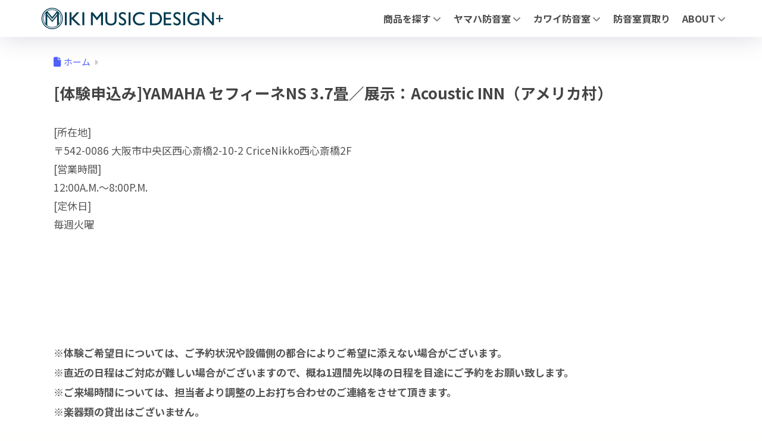

--- FILE ---
content_type: text/html; charset=utf-8
request_url: https://www.google.com/recaptcha/api2/anchor?ar=1&k=6Lfi9gwpAAAAADpm2CVcLVvVCff4IZNMxJhgY_49&co=aHR0cHM6Ly9kZXNpZ24ubWlraS5jby5qcDo0NDM.&hl=en&v=PoyoqOPhxBO7pBk68S4YbpHZ&size=invisible&anchor-ms=20000&execute-ms=30000&cb=bkazlscidppd
body_size: 48474
content:
<!DOCTYPE HTML><html dir="ltr" lang="en"><head><meta http-equiv="Content-Type" content="text/html; charset=UTF-8">
<meta http-equiv="X-UA-Compatible" content="IE=edge">
<title>reCAPTCHA</title>
<style type="text/css">
/* cyrillic-ext */
@font-face {
  font-family: 'Roboto';
  font-style: normal;
  font-weight: 400;
  font-stretch: 100%;
  src: url(//fonts.gstatic.com/s/roboto/v48/KFO7CnqEu92Fr1ME7kSn66aGLdTylUAMa3GUBHMdazTgWw.woff2) format('woff2');
  unicode-range: U+0460-052F, U+1C80-1C8A, U+20B4, U+2DE0-2DFF, U+A640-A69F, U+FE2E-FE2F;
}
/* cyrillic */
@font-face {
  font-family: 'Roboto';
  font-style: normal;
  font-weight: 400;
  font-stretch: 100%;
  src: url(//fonts.gstatic.com/s/roboto/v48/KFO7CnqEu92Fr1ME7kSn66aGLdTylUAMa3iUBHMdazTgWw.woff2) format('woff2');
  unicode-range: U+0301, U+0400-045F, U+0490-0491, U+04B0-04B1, U+2116;
}
/* greek-ext */
@font-face {
  font-family: 'Roboto';
  font-style: normal;
  font-weight: 400;
  font-stretch: 100%;
  src: url(//fonts.gstatic.com/s/roboto/v48/KFO7CnqEu92Fr1ME7kSn66aGLdTylUAMa3CUBHMdazTgWw.woff2) format('woff2');
  unicode-range: U+1F00-1FFF;
}
/* greek */
@font-face {
  font-family: 'Roboto';
  font-style: normal;
  font-weight: 400;
  font-stretch: 100%;
  src: url(//fonts.gstatic.com/s/roboto/v48/KFO7CnqEu92Fr1ME7kSn66aGLdTylUAMa3-UBHMdazTgWw.woff2) format('woff2');
  unicode-range: U+0370-0377, U+037A-037F, U+0384-038A, U+038C, U+038E-03A1, U+03A3-03FF;
}
/* math */
@font-face {
  font-family: 'Roboto';
  font-style: normal;
  font-weight: 400;
  font-stretch: 100%;
  src: url(//fonts.gstatic.com/s/roboto/v48/KFO7CnqEu92Fr1ME7kSn66aGLdTylUAMawCUBHMdazTgWw.woff2) format('woff2');
  unicode-range: U+0302-0303, U+0305, U+0307-0308, U+0310, U+0312, U+0315, U+031A, U+0326-0327, U+032C, U+032F-0330, U+0332-0333, U+0338, U+033A, U+0346, U+034D, U+0391-03A1, U+03A3-03A9, U+03B1-03C9, U+03D1, U+03D5-03D6, U+03F0-03F1, U+03F4-03F5, U+2016-2017, U+2034-2038, U+203C, U+2040, U+2043, U+2047, U+2050, U+2057, U+205F, U+2070-2071, U+2074-208E, U+2090-209C, U+20D0-20DC, U+20E1, U+20E5-20EF, U+2100-2112, U+2114-2115, U+2117-2121, U+2123-214F, U+2190, U+2192, U+2194-21AE, U+21B0-21E5, U+21F1-21F2, U+21F4-2211, U+2213-2214, U+2216-22FF, U+2308-230B, U+2310, U+2319, U+231C-2321, U+2336-237A, U+237C, U+2395, U+239B-23B7, U+23D0, U+23DC-23E1, U+2474-2475, U+25AF, U+25B3, U+25B7, U+25BD, U+25C1, U+25CA, U+25CC, U+25FB, U+266D-266F, U+27C0-27FF, U+2900-2AFF, U+2B0E-2B11, U+2B30-2B4C, U+2BFE, U+3030, U+FF5B, U+FF5D, U+1D400-1D7FF, U+1EE00-1EEFF;
}
/* symbols */
@font-face {
  font-family: 'Roboto';
  font-style: normal;
  font-weight: 400;
  font-stretch: 100%;
  src: url(//fonts.gstatic.com/s/roboto/v48/KFO7CnqEu92Fr1ME7kSn66aGLdTylUAMaxKUBHMdazTgWw.woff2) format('woff2');
  unicode-range: U+0001-000C, U+000E-001F, U+007F-009F, U+20DD-20E0, U+20E2-20E4, U+2150-218F, U+2190, U+2192, U+2194-2199, U+21AF, U+21E6-21F0, U+21F3, U+2218-2219, U+2299, U+22C4-22C6, U+2300-243F, U+2440-244A, U+2460-24FF, U+25A0-27BF, U+2800-28FF, U+2921-2922, U+2981, U+29BF, U+29EB, U+2B00-2BFF, U+4DC0-4DFF, U+FFF9-FFFB, U+10140-1018E, U+10190-1019C, U+101A0, U+101D0-101FD, U+102E0-102FB, U+10E60-10E7E, U+1D2C0-1D2D3, U+1D2E0-1D37F, U+1F000-1F0FF, U+1F100-1F1AD, U+1F1E6-1F1FF, U+1F30D-1F30F, U+1F315, U+1F31C, U+1F31E, U+1F320-1F32C, U+1F336, U+1F378, U+1F37D, U+1F382, U+1F393-1F39F, U+1F3A7-1F3A8, U+1F3AC-1F3AF, U+1F3C2, U+1F3C4-1F3C6, U+1F3CA-1F3CE, U+1F3D4-1F3E0, U+1F3ED, U+1F3F1-1F3F3, U+1F3F5-1F3F7, U+1F408, U+1F415, U+1F41F, U+1F426, U+1F43F, U+1F441-1F442, U+1F444, U+1F446-1F449, U+1F44C-1F44E, U+1F453, U+1F46A, U+1F47D, U+1F4A3, U+1F4B0, U+1F4B3, U+1F4B9, U+1F4BB, U+1F4BF, U+1F4C8-1F4CB, U+1F4D6, U+1F4DA, U+1F4DF, U+1F4E3-1F4E6, U+1F4EA-1F4ED, U+1F4F7, U+1F4F9-1F4FB, U+1F4FD-1F4FE, U+1F503, U+1F507-1F50B, U+1F50D, U+1F512-1F513, U+1F53E-1F54A, U+1F54F-1F5FA, U+1F610, U+1F650-1F67F, U+1F687, U+1F68D, U+1F691, U+1F694, U+1F698, U+1F6AD, U+1F6B2, U+1F6B9-1F6BA, U+1F6BC, U+1F6C6-1F6CF, U+1F6D3-1F6D7, U+1F6E0-1F6EA, U+1F6F0-1F6F3, U+1F6F7-1F6FC, U+1F700-1F7FF, U+1F800-1F80B, U+1F810-1F847, U+1F850-1F859, U+1F860-1F887, U+1F890-1F8AD, U+1F8B0-1F8BB, U+1F8C0-1F8C1, U+1F900-1F90B, U+1F93B, U+1F946, U+1F984, U+1F996, U+1F9E9, U+1FA00-1FA6F, U+1FA70-1FA7C, U+1FA80-1FA89, U+1FA8F-1FAC6, U+1FACE-1FADC, U+1FADF-1FAE9, U+1FAF0-1FAF8, U+1FB00-1FBFF;
}
/* vietnamese */
@font-face {
  font-family: 'Roboto';
  font-style: normal;
  font-weight: 400;
  font-stretch: 100%;
  src: url(//fonts.gstatic.com/s/roboto/v48/KFO7CnqEu92Fr1ME7kSn66aGLdTylUAMa3OUBHMdazTgWw.woff2) format('woff2');
  unicode-range: U+0102-0103, U+0110-0111, U+0128-0129, U+0168-0169, U+01A0-01A1, U+01AF-01B0, U+0300-0301, U+0303-0304, U+0308-0309, U+0323, U+0329, U+1EA0-1EF9, U+20AB;
}
/* latin-ext */
@font-face {
  font-family: 'Roboto';
  font-style: normal;
  font-weight: 400;
  font-stretch: 100%;
  src: url(//fonts.gstatic.com/s/roboto/v48/KFO7CnqEu92Fr1ME7kSn66aGLdTylUAMa3KUBHMdazTgWw.woff2) format('woff2');
  unicode-range: U+0100-02BA, U+02BD-02C5, U+02C7-02CC, U+02CE-02D7, U+02DD-02FF, U+0304, U+0308, U+0329, U+1D00-1DBF, U+1E00-1E9F, U+1EF2-1EFF, U+2020, U+20A0-20AB, U+20AD-20C0, U+2113, U+2C60-2C7F, U+A720-A7FF;
}
/* latin */
@font-face {
  font-family: 'Roboto';
  font-style: normal;
  font-weight: 400;
  font-stretch: 100%;
  src: url(//fonts.gstatic.com/s/roboto/v48/KFO7CnqEu92Fr1ME7kSn66aGLdTylUAMa3yUBHMdazQ.woff2) format('woff2');
  unicode-range: U+0000-00FF, U+0131, U+0152-0153, U+02BB-02BC, U+02C6, U+02DA, U+02DC, U+0304, U+0308, U+0329, U+2000-206F, U+20AC, U+2122, U+2191, U+2193, U+2212, U+2215, U+FEFF, U+FFFD;
}
/* cyrillic-ext */
@font-face {
  font-family: 'Roboto';
  font-style: normal;
  font-weight: 500;
  font-stretch: 100%;
  src: url(//fonts.gstatic.com/s/roboto/v48/KFO7CnqEu92Fr1ME7kSn66aGLdTylUAMa3GUBHMdazTgWw.woff2) format('woff2');
  unicode-range: U+0460-052F, U+1C80-1C8A, U+20B4, U+2DE0-2DFF, U+A640-A69F, U+FE2E-FE2F;
}
/* cyrillic */
@font-face {
  font-family: 'Roboto';
  font-style: normal;
  font-weight: 500;
  font-stretch: 100%;
  src: url(//fonts.gstatic.com/s/roboto/v48/KFO7CnqEu92Fr1ME7kSn66aGLdTylUAMa3iUBHMdazTgWw.woff2) format('woff2');
  unicode-range: U+0301, U+0400-045F, U+0490-0491, U+04B0-04B1, U+2116;
}
/* greek-ext */
@font-face {
  font-family: 'Roboto';
  font-style: normal;
  font-weight: 500;
  font-stretch: 100%;
  src: url(//fonts.gstatic.com/s/roboto/v48/KFO7CnqEu92Fr1ME7kSn66aGLdTylUAMa3CUBHMdazTgWw.woff2) format('woff2');
  unicode-range: U+1F00-1FFF;
}
/* greek */
@font-face {
  font-family: 'Roboto';
  font-style: normal;
  font-weight: 500;
  font-stretch: 100%;
  src: url(//fonts.gstatic.com/s/roboto/v48/KFO7CnqEu92Fr1ME7kSn66aGLdTylUAMa3-UBHMdazTgWw.woff2) format('woff2');
  unicode-range: U+0370-0377, U+037A-037F, U+0384-038A, U+038C, U+038E-03A1, U+03A3-03FF;
}
/* math */
@font-face {
  font-family: 'Roboto';
  font-style: normal;
  font-weight: 500;
  font-stretch: 100%;
  src: url(//fonts.gstatic.com/s/roboto/v48/KFO7CnqEu92Fr1ME7kSn66aGLdTylUAMawCUBHMdazTgWw.woff2) format('woff2');
  unicode-range: U+0302-0303, U+0305, U+0307-0308, U+0310, U+0312, U+0315, U+031A, U+0326-0327, U+032C, U+032F-0330, U+0332-0333, U+0338, U+033A, U+0346, U+034D, U+0391-03A1, U+03A3-03A9, U+03B1-03C9, U+03D1, U+03D5-03D6, U+03F0-03F1, U+03F4-03F5, U+2016-2017, U+2034-2038, U+203C, U+2040, U+2043, U+2047, U+2050, U+2057, U+205F, U+2070-2071, U+2074-208E, U+2090-209C, U+20D0-20DC, U+20E1, U+20E5-20EF, U+2100-2112, U+2114-2115, U+2117-2121, U+2123-214F, U+2190, U+2192, U+2194-21AE, U+21B0-21E5, U+21F1-21F2, U+21F4-2211, U+2213-2214, U+2216-22FF, U+2308-230B, U+2310, U+2319, U+231C-2321, U+2336-237A, U+237C, U+2395, U+239B-23B7, U+23D0, U+23DC-23E1, U+2474-2475, U+25AF, U+25B3, U+25B7, U+25BD, U+25C1, U+25CA, U+25CC, U+25FB, U+266D-266F, U+27C0-27FF, U+2900-2AFF, U+2B0E-2B11, U+2B30-2B4C, U+2BFE, U+3030, U+FF5B, U+FF5D, U+1D400-1D7FF, U+1EE00-1EEFF;
}
/* symbols */
@font-face {
  font-family: 'Roboto';
  font-style: normal;
  font-weight: 500;
  font-stretch: 100%;
  src: url(//fonts.gstatic.com/s/roboto/v48/KFO7CnqEu92Fr1ME7kSn66aGLdTylUAMaxKUBHMdazTgWw.woff2) format('woff2');
  unicode-range: U+0001-000C, U+000E-001F, U+007F-009F, U+20DD-20E0, U+20E2-20E4, U+2150-218F, U+2190, U+2192, U+2194-2199, U+21AF, U+21E6-21F0, U+21F3, U+2218-2219, U+2299, U+22C4-22C6, U+2300-243F, U+2440-244A, U+2460-24FF, U+25A0-27BF, U+2800-28FF, U+2921-2922, U+2981, U+29BF, U+29EB, U+2B00-2BFF, U+4DC0-4DFF, U+FFF9-FFFB, U+10140-1018E, U+10190-1019C, U+101A0, U+101D0-101FD, U+102E0-102FB, U+10E60-10E7E, U+1D2C0-1D2D3, U+1D2E0-1D37F, U+1F000-1F0FF, U+1F100-1F1AD, U+1F1E6-1F1FF, U+1F30D-1F30F, U+1F315, U+1F31C, U+1F31E, U+1F320-1F32C, U+1F336, U+1F378, U+1F37D, U+1F382, U+1F393-1F39F, U+1F3A7-1F3A8, U+1F3AC-1F3AF, U+1F3C2, U+1F3C4-1F3C6, U+1F3CA-1F3CE, U+1F3D4-1F3E0, U+1F3ED, U+1F3F1-1F3F3, U+1F3F5-1F3F7, U+1F408, U+1F415, U+1F41F, U+1F426, U+1F43F, U+1F441-1F442, U+1F444, U+1F446-1F449, U+1F44C-1F44E, U+1F453, U+1F46A, U+1F47D, U+1F4A3, U+1F4B0, U+1F4B3, U+1F4B9, U+1F4BB, U+1F4BF, U+1F4C8-1F4CB, U+1F4D6, U+1F4DA, U+1F4DF, U+1F4E3-1F4E6, U+1F4EA-1F4ED, U+1F4F7, U+1F4F9-1F4FB, U+1F4FD-1F4FE, U+1F503, U+1F507-1F50B, U+1F50D, U+1F512-1F513, U+1F53E-1F54A, U+1F54F-1F5FA, U+1F610, U+1F650-1F67F, U+1F687, U+1F68D, U+1F691, U+1F694, U+1F698, U+1F6AD, U+1F6B2, U+1F6B9-1F6BA, U+1F6BC, U+1F6C6-1F6CF, U+1F6D3-1F6D7, U+1F6E0-1F6EA, U+1F6F0-1F6F3, U+1F6F7-1F6FC, U+1F700-1F7FF, U+1F800-1F80B, U+1F810-1F847, U+1F850-1F859, U+1F860-1F887, U+1F890-1F8AD, U+1F8B0-1F8BB, U+1F8C0-1F8C1, U+1F900-1F90B, U+1F93B, U+1F946, U+1F984, U+1F996, U+1F9E9, U+1FA00-1FA6F, U+1FA70-1FA7C, U+1FA80-1FA89, U+1FA8F-1FAC6, U+1FACE-1FADC, U+1FADF-1FAE9, U+1FAF0-1FAF8, U+1FB00-1FBFF;
}
/* vietnamese */
@font-face {
  font-family: 'Roboto';
  font-style: normal;
  font-weight: 500;
  font-stretch: 100%;
  src: url(//fonts.gstatic.com/s/roboto/v48/KFO7CnqEu92Fr1ME7kSn66aGLdTylUAMa3OUBHMdazTgWw.woff2) format('woff2');
  unicode-range: U+0102-0103, U+0110-0111, U+0128-0129, U+0168-0169, U+01A0-01A1, U+01AF-01B0, U+0300-0301, U+0303-0304, U+0308-0309, U+0323, U+0329, U+1EA0-1EF9, U+20AB;
}
/* latin-ext */
@font-face {
  font-family: 'Roboto';
  font-style: normal;
  font-weight: 500;
  font-stretch: 100%;
  src: url(//fonts.gstatic.com/s/roboto/v48/KFO7CnqEu92Fr1ME7kSn66aGLdTylUAMa3KUBHMdazTgWw.woff2) format('woff2');
  unicode-range: U+0100-02BA, U+02BD-02C5, U+02C7-02CC, U+02CE-02D7, U+02DD-02FF, U+0304, U+0308, U+0329, U+1D00-1DBF, U+1E00-1E9F, U+1EF2-1EFF, U+2020, U+20A0-20AB, U+20AD-20C0, U+2113, U+2C60-2C7F, U+A720-A7FF;
}
/* latin */
@font-face {
  font-family: 'Roboto';
  font-style: normal;
  font-weight: 500;
  font-stretch: 100%;
  src: url(//fonts.gstatic.com/s/roboto/v48/KFO7CnqEu92Fr1ME7kSn66aGLdTylUAMa3yUBHMdazQ.woff2) format('woff2');
  unicode-range: U+0000-00FF, U+0131, U+0152-0153, U+02BB-02BC, U+02C6, U+02DA, U+02DC, U+0304, U+0308, U+0329, U+2000-206F, U+20AC, U+2122, U+2191, U+2193, U+2212, U+2215, U+FEFF, U+FFFD;
}
/* cyrillic-ext */
@font-face {
  font-family: 'Roboto';
  font-style: normal;
  font-weight: 900;
  font-stretch: 100%;
  src: url(//fonts.gstatic.com/s/roboto/v48/KFO7CnqEu92Fr1ME7kSn66aGLdTylUAMa3GUBHMdazTgWw.woff2) format('woff2');
  unicode-range: U+0460-052F, U+1C80-1C8A, U+20B4, U+2DE0-2DFF, U+A640-A69F, U+FE2E-FE2F;
}
/* cyrillic */
@font-face {
  font-family: 'Roboto';
  font-style: normal;
  font-weight: 900;
  font-stretch: 100%;
  src: url(//fonts.gstatic.com/s/roboto/v48/KFO7CnqEu92Fr1ME7kSn66aGLdTylUAMa3iUBHMdazTgWw.woff2) format('woff2');
  unicode-range: U+0301, U+0400-045F, U+0490-0491, U+04B0-04B1, U+2116;
}
/* greek-ext */
@font-face {
  font-family: 'Roboto';
  font-style: normal;
  font-weight: 900;
  font-stretch: 100%;
  src: url(//fonts.gstatic.com/s/roboto/v48/KFO7CnqEu92Fr1ME7kSn66aGLdTylUAMa3CUBHMdazTgWw.woff2) format('woff2');
  unicode-range: U+1F00-1FFF;
}
/* greek */
@font-face {
  font-family: 'Roboto';
  font-style: normal;
  font-weight: 900;
  font-stretch: 100%;
  src: url(//fonts.gstatic.com/s/roboto/v48/KFO7CnqEu92Fr1ME7kSn66aGLdTylUAMa3-UBHMdazTgWw.woff2) format('woff2');
  unicode-range: U+0370-0377, U+037A-037F, U+0384-038A, U+038C, U+038E-03A1, U+03A3-03FF;
}
/* math */
@font-face {
  font-family: 'Roboto';
  font-style: normal;
  font-weight: 900;
  font-stretch: 100%;
  src: url(//fonts.gstatic.com/s/roboto/v48/KFO7CnqEu92Fr1ME7kSn66aGLdTylUAMawCUBHMdazTgWw.woff2) format('woff2');
  unicode-range: U+0302-0303, U+0305, U+0307-0308, U+0310, U+0312, U+0315, U+031A, U+0326-0327, U+032C, U+032F-0330, U+0332-0333, U+0338, U+033A, U+0346, U+034D, U+0391-03A1, U+03A3-03A9, U+03B1-03C9, U+03D1, U+03D5-03D6, U+03F0-03F1, U+03F4-03F5, U+2016-2017, U+2034-2038, U+203C, U+2040, U+2043, U+2047, U+2050, U+2057, U+205F, U+2070-2071, U+2074-208E, U+2090-209C, U+20D0-20DC, U+20E1, U+20E5-20EF, U+2100-2112, U+2114-2115, U+2117-2121, U+2123-214F, U+2190, U+2192, U+2194-21AE, U+21B0-21E5, U+21F1-21F2, U+21F4-2211, U+2213-2214, U+2216-22FF, U+2308-230B, U+2310, U+2319, U+231C-2321, U+2336-237A, U+237C, U+2395, U+239B-23B7, U+23D0, U+23DC-23E1, U+2474-2475, U+25AF, U+25B3, U+25B7, U+25BD, U+25C1, U+25CA, U+25CC, U+25FB, U+266D-266F, U+27C0-27FF, U+2900-2AFF, U+2B0E-2B11, U+2B30-2B4C, U+2BFE, U+3030, U+FF5B, U+FF5D, U+1D400-1D7FF, U+1EE00-1EEFF;
}
/* symbols */
@font-face {
  font-family: 'Roboto';
  font-style: normal;
  font-weight: 900;
  font-stretch: 100%;
  src: url(//fonts.gstatic.com/s/roboto/v48/KFO7CnqEu92Fr1ME7kSn66aGLdTylUAMaxKUBHMdazTgWw.woff2) format('woff2');
  unicode-range: U+0001-000C, U+000E-001F, U+007F-009F, U+20DD-20E0, U+20E2-20E4, U+2150-218F, U+2190, U+2192, U+2194-2199, U+21AF, U+21E6-21F0, U+21F3, U+2218-2219, U+2299, U+22C4-22C6, U+2300-243F, U+2440-244A, U+2460-24FF, U+25A0-27BF, U+2800-28FF, U+2921-2922, U+2981, U+29BF, U+29EB, U+2B00-2BFF, U+4DC0-4DFF, U+FFF9-FFFB, U+10140-1018E, U+10190-1019C, U+101A0, U+101D0-101FD, U+102E0-102FB, U+10E60-10E7E, U+1D2C0-1D2D3, U+1D2E0-1D37F, U+1F000-1F0FF, U+1F100-1F1AD, U+1F1E6-1F1FF, U+1F30D-1F30F, U+1F315, U+1F31C, U+1F31E, U+1F320-1F32C, U+1F336, U+1F378, U+1F37D, U+1F382, U+1F393-1F39F, U+1F3A7-1F3A8, U+1F3AC-1F3AF, U+1F3C2, U+1F3C4-1F3C6, U+1F3CA-1F3CE, U+1F3D4-1F3E0, U+1F3ED, U+1F3F1-1F3F3, U+1F3F5-1F3F7, U+1F408, U+1F415, U+1F41F, U+1F426, U+1F43F, U+1F441-1F442, U+1F444, U+1F446-1F449, U+1F44C-1F44E, U+1F453, U+1F46A, U+1F47D, U+1F4A3, U+1F4B0, U+1F4B3, U+1F4B9, U+1F4BB, U+1F4BF, U+1F4C8-1F4CB, U+1F4D6, U+1F4DA, U+1F4DF, U+1F4E3-1F4E6, U+1F4EA-1F4ED, U+1F4F7, U+1F4F9-1F4FB, U+1F4FD-1F4FE, U+1F503, U+1F507-1F50B, U+1F50D, U+1F512-1F513, U+1F53E-1F54A, U+1F54F-1F5FA, U+1F610, U+1F650-1F67F, U+1F687, U+1F68D, U+1F691, U+1F694, U+1F698, U+1F6AD, U+1F6B2, U+1F6B9-1F6BA, U+1F6BC, U+1F6C6-1F6CF, U+1F6D3-1F6D7, U+1F6E0-1F6EA, U+1F6F0-1F6F3, U+1F6F7-1F6FC, U+1F700-1F7FF, U+1F800-1F80B, U+1F810-1F847, U+1F850-1F859, U+1F860-1F887, U+1F890-1F8AD, U+1F8B0-1F8BB, U+1F8C0-1F8C1, U+1F900-1F90B, U+1F93B, U+1F946, U+1F984, U+1F996, U+1F9E9, U+1FA00-1FA6F, U+1FA70-1FA7C, U+1FA80-1FA89, U+1FA8F-1FAC6, U+1FACE-1FADC, U+1FADF-1FAE9, U+1FAF0-1FAF8, U+1FB00-1FBFF;
}
/* vietnamese */
@font-face {
  font-family: 'Roboto';
  font-style: normal;
  font-weight: 900;
  font-stretch: 100%;
  src: url(//fonts.gstatic.com/s/roboto/v48/KFO7CnqEu92Fr1ME7kSn66aGLdTylUAMa3OUBHMdazTgWw.woff2) format('woff2');
  unicode-range: U+0102-0103, U+0110-0111, U+0128-0129, U+0168-0169, U+01A0-01A1, U+01AF-01B0, U+0300-0301, U+0303-0304, U+0308-0309, U+0323, U+0329, U+1EA0-1EF9, U+20AB;
}
/* latin-ext */
@font-face {
  font-family: 'Roboto';
  font-style: normal;
  font-weight: 900;
  font-stretch: 100%;
  src: url(//fonts.gstatic.com/s/roboto/v48/KFO7CnqEu92Fr1ME7kSn66aGLdTylUAMa3KUBHMdazTgWw.woff2) format('woff2');
  unicode-range: U+0100-02BA, U+02BD-02C5, U+02C7-02CC, U+02CE-02D7, U+02DD-02FF, U+0304, U+0308, U+0329, U+1D00-1DBF, U+1E00-1E9F, U+1EF2-1EFF, U+2020, U+20A0-20AB, U+20AD-20C0, U+2113, U+2C60-2C7F, U+A720-A7FF;
}
/* latin */
@font-face {
  font-family: 'Roboto';
  font-style: normal;
  font-weight: 900;
  font-stretch: 100%;
  src: url(//fonts.gstatic.com/s/roboto/v48/KFO7CnqEu92Fr1ME7kSn66aGLdTylUAMa3yUBHMdazQ.woff2) format('woff2');
  unicode-range: U+0000-00FF, U+0131, U+0152-0153, U+02BB-02BC, U+02C6, U+02DA, U+02DC, U+0304, U+0308, U+0329, U+2000-206F, U+20AC, U+2122, U+2191, U+2193, U+2212, U+2215, U+FEFF, U+FFFD;
}

</style>
<link rel="stylesheet" type="text/css" href="https://www.gstatic.com/recaptcha/releases/PoyoqOPhxBO7pBk68S4YbpHZ/styles__ltr.css">
<script nonce="USGCofYksRBFoOSJBCizOg" type="text/javascript">window['__recaptcha_api'] = 'https://www.google.com/recaptcha/api2/';</script>
<script type="text/javascript" src="https://www.gstatic.com/recaptcha/releases/PoyoqOPhxBO7pBk68S4YbpHZ/recaptcha__en.js" nonce="USGCofYksRBFoOSJBCizOg">
      
    </script></head>
<body><div id="rc-anchor-alert" class="rc-anchor-alert"></div>
<input type="hidden" id="recaptcha-token" value="[base64]">
<script type="text/javascript" nonce="USGCofYksRBFoOSJBCizOg">
      recaptcha.anchor.Main.init("[\x22ainput\x22,[\x22bgdata\x22,\x22\x22,\[base64]/[base64]/UltIKytdPWE6KGE8MjA0OD9SW0grK109YT4+NnwxOTI6KChhJjY0NTEyKT09NTUyOTYmJnErMTxoLmxlbmd0aCYmKGguY2hhckNvZGVBdChxKzEpJjY0NTEyKT09NTYzMjA/[base64]/MjU1OlI/[base64]/[base64]/[base64]/[base64]/[base64]/[base64]/[base64]/[base64]/[base64]/[base64]\x22,\[base64]\\u003d\\u003d\x22,\x22wobDisKvw6QAw7vCm8KRX8ORScOjBMOSDzwFwqIHw7VGPcOBwosoXBvDjMKCLsKOaSjClcO8wpzDuzDCrcK4w7Ipwoo0wrkSw4bCsxM7PsKpVX1iDsKEw6xqEToVwoPCizPCiSVBw4fDsFfDvVjCklNVw4M7wrzDs0V/Nm7DtVfCgcK5w5Jbw6NlJcKew5TDl0PDr8ONwo9Tw5fDk8Orw6bCtD7DvsKUw4UERcOSRjPCo8Oyw71nYkZJw5gLdsOhwp7CqEPDu8OMw5PCtgbCpMO0TmjDsWDCgj/CqxpQFMKJacKSSsKUXMKRw7J0QsKKX1FuwqJSI8KOw73DsAkMIktheWMGw5TDsMKAw6wueMOaFA8aTQxgcsKLGUtSFz9dBS1RwpQ+ZsO3w7cgwoTCtcONwqxCZT5FNMKew5h1wp/DpcO2TcOHQ8Olw5/CrcKnP1ghwqPCp8KCFcKgd8KqwovCssOaw4pVc2swVsOIRRt/BUQjw4PCmsKreHhDVnNxMcK9wpx2w5N8w5Y9wpw/w6PClUAqBcO0w44dVMO3wpXDmAIMw7/Dl3jCvMK2d0rCkcOqVTgSw5Ruw51aw5paV8KCf8OnK1DClcO5H8K1dTIVU8ORwrY5w6ZbL8OsWnopwpXCqHwyCcK5LEvDmmrDoMKdw7nCn3ldbMKRJcK9KDjDvcOSPRzCv8ObX0rCtcKNSVjDmMKcKznChhfDlznCnQvDnXzDvCEhwoPCssO/RcKOw5AjwoREwojCvMKBL3tJISJzwoPDhMK9w5YcwobCiGLCgBEmKFrCisKuTgDDt8K0LFzDu8KQa0vDkT7DtMOWBR7ChxnDpMKewpdufMOxFk9pw4ddwovCjcKOw7Z2CyY2w6HDrsKPGcOVwprDpsOmw7t3wrovLRR5CB/DjsKsZXjDj8OnwpjCmGrCkRPCuMKiGcKrw5FWwqHCuWh7MCwWw7zCngnDmMKkw5/CjHQCwoQxw6FKYMOswpbDvMOsCcKjwp1Dw49iw5AwV1d0JB3Cjl7DlXLDt8O1JsKVGSYww7J3OMOTSxdVw5nDmcKESFbCg8KXF0FVVsKSWMOYKkHDimMIw4hLImzDhzUeCWTCkcKMDMOVw7jDjEsgw7wCw4EcwrPDpyMLwr3DsMO7w7BawoDDs8KQw5I/SMOMwrbDqCEXUsKsLMOrJBMPw7J5RSHDlcKdcsKPw7MsUcKTVXbDpVDCpcKdwqXCgcKwwp11PMKidsKfwpDDusKgw6N+w5PDgizCtcKswp4GUitCPA4HwrjCq8KZZcOMSsKxNRLCqTzCpsKsw4wVwps/JcOsWy1xw7nChMKSQmhKUxnClcKbHlPDh0BpScOgEsKORRstwqTDtcOfwrnDlCccVMO1w4/CnsKcw6wcw4xkw5JLwqHDg8OoYMO8NMOTw78Iwo4+KcKvJ0oUw4jCux4xwqfCgBomwpzDtXjCn1E/w57CjsObwqh/AQHDgsOVwq8lP8OxSsKmw70kE8OoNGQHcF/DicKdR8OuPcKoJlFdXsO6BsKsdHxQGhXDhsOBw7ZCHcOiblkqIlpvwr3Co8OIbEnDtgXDkB/DuQvCssKTwrk2fMO1w4HCvjrCscOEYS/CpHI0XCp9FsKaVsKXcgHDjxV1w44EJQTDnMK9w6rCjcOUKy0sw6HDnXVWZSPCrsKRwrHCqcOrwpnDncORw5PDtMO1wrd7QUnCk8KzG3U4O8O8w4EMw5zCgcOuw6fDk37DvMKUwoTClcK5wr8rSMK6DVDDv8KnSMKcRcOEw7bDuU5Fwq9/wrURfMOFJBDDicKww4zCm3bDncKNwrTCp8KgeSYdw7jCisKLwprDuElgw41AXcKGw7odMcOJw5Ygw6RWSkhsS2jDphZhSHFgw4dEwpLDlsKgwrvDqFtHwrhfwq47GHoCwrfDuMOvc8OqWcKfWcKMTmxAwqQhw7vDtmLDvhTCmUA4CcK3woVvK8OCwrV+wo/Dq3fDiltWwqbDr8K4w4zCtMO4D8OSwoLDrcK/wrhrZsK2bywuw47Cl8KXwozCnnQPWDc6BMKOJ2LChcKOTD3Do8K3w6/DvcOgw4XCo8OGUsOrw7nDsMOiXsKWXsKowqszChPCg15LTMKIw5vDicKsc8KUX8Omw40WEk/[base64]/Cr2zCmSTCp8OSVxrDgENow5TCqycWw6rDuMKCw7jDlhvCt8O+w7FywqLDnG7Cm8KzBRMDw7DDqg7Dj8KDV8KrV8OHGRzCkVFHS8K4X8ODPTjCpcOuw4FMBFTDjWgDb8Kiw4LDpsK0DsOgFMOCPcKcw7rCiXfDkirDvcKwRsKvwqRowr3DtDReX2XDjT/CpFh5RHVIwqbDvHDCicOIFhXCp8KLbsK/UsKKUknCoMKMwoHDncKVJgfCjE/DkmE4w5LCi8K1w7DCosOnwrxOSy7CrcKcwp1XD8Ogw4rDozTDusOHwrTDgWxwYcOrwqMWJ8KdwqTCvFB2EHzDnUYSw6jDtsKvw745RSzCngdQw6nCnVgjHmzDk0tQHMOCwolrK8OYRRdfw77CnMKTw5fDqMONw5LDpXjDt8OOwq3Ck1PDmsOkw4PCmsO/w41wDx/DqMKdw73Dl8OtPB82JW3DksOPw7I/cMOMWcOSw7BHV8Krw5pawrTCjsOVw7HDvcKwwrnCg0XDjQPCtXzDnMOiF8K1YcO2UsORwo3DhMOVAFPCtWVLwp07wo4xw6rCnMKFwoVYwrzDvnUDLWEvwq1sw4TDrlzDoFonwrrCo1hKAHTDq19/[base64]/w5TCsMKBFsOkd1fDjcK5CcKiwpIaWwDChsOqwq99fsKdwq/ChgBSHMK9J8KcwrvDscKeMxrDsMKsGMKlwrLDmyzDhULDqsOXEwFGwr7DtsOSRjItw6lTwoMfP8OFwqpEEsKOwo7DrCzCpQUzBcKkw6rCrSN5wr/[base64]/w4VeNcKgwpvDohdGFcOSO8ONw7HCkMKmFwPDvkrDg8OnQ8KkIlbCo8K/wqnDtcOHc2vDtFokwp8ww4rCnnpTwos6YCzDlsOFIMKFwpnChRA2wr1zBwrDlTHCvghYOsKldkPDi2LDqxTDpMKxV8KOSWrDr8ONGRwATcKJVR/Dt8KfE8OiMMOTwoVeNSbCkcK7XcOuAcOfw7fDrMOTwonCqWbCgVpGOsOhPD7DiMKuwoxXw5PCv8KQwrfCvy8Pw54+w7rCqF/CmhNVAjFnFMORw6bDkMOfB8OLTsOlVcO2ShtBDgJOXMK4wqlNHz7DkcKEw7vCi1kLw4HClHtwLMKsfyTDucKOw6/DjcK/CjtsTMKsVVjDqhUtwpjDgsK9cMOMw4PDt1vCuxTCvFDDkQ7CrcKmw7XDpsOkw6wwwq7Dh2PDosKUAjhdw5MAwqPDvMOLw6fCpcOwwpdAwrvDg8K6D2LCmWDDkXF3C8OXRMO/RnlkK1XDnUdnwqQ4worDpllTwpQww5VXPRPDqcKpwovDssOmdsOKFMO6cALDrnXCvm/CgcKWJlzCt8KDHRM8wpjCoUjCjsKlw5nDoC/[base64]/Dr0BLdMOJw60Iw7/DrcODaMK6wqrDjjxbG0rDncKGw6TCnSHDncK7R8OwM8OFaTTDq8OzwqrDi8OOw5jDjMKcM0jDiQxiwpQANMK/NMOKWQfCnAQ1ZgZOwpDDjFIHVR95YcKuAcKyw7g4wpp0OsKtIhHDikTDr8K/TGnDhAxBMsKDwpTCj0XDoMKHw4JPWhHCpsOIwoHDvHgSw7zDknDChsOiw5/[base64]/wpMJwqdNL3pew7ogOyjCnXrDnURjwq1Ow6HCp8K/[base64]/[base64]/DuhfDi8Kzw7fDgQnCq8O9ZyXDnMOqCsKDVsOrwr3CmATCs8K5wpvCshrDp8KVw4LDqMO1w59hw5kvbMOcYAvCu8OGwpXCh1PDo8OMw5/DpXoFHMOuwq/Do1bCtSPCr8O2DxTDvhrCv8O/eF/CoEkIQcKQwqDDlSoSLz3CvcKrwqdLakpvwo/DlUTDpHpdNGZpw4nCkSczHlxZdSzCkEF7w6jDrEvDmxDDg8Kkw4LDoikgwqJiR8Odw6rCoMKawqPDhmkgw5dDwozDr8OBOlQYw5DCrsKuwoPCnwTCocOaJzdDwpxzaS0bw4bCkhkvwr0Fw5JbA8KbLVQiw6txKsOcw5E/[base64]/Cp2Ucwqxww7zCm1PCvcKmwps5c8OGwqTCpcK+Tw/DlDpFwojDpzICX8KdwqRcQx3DksKcWW7DqsKiWMKKNMO+EsKrLHfCocO6w5/CnsK0w4TCvjFjw60iw7lOwoYZYcKhwqMzOGPDl8OodEzCjCUNHz4VShLDnMKIw4fCtsOjwpXCrVXDnBNCPzHCo2l1D8OJw4/[base64]/CtsOBw4Y/RVnCuHRzw5BZwo7Ds8KgaHswwr3Cgn4bBjIzw5nDhMKxZsOtw5PDhcOEwpPDscKFwoYxwppLHVxkV8Oewo3Doi0dw7jDrcKXTcKSw4XDmcKkwo7DrMKywp/CrcK3w6HCoSzDjinCk8Kwwo9zJcO2w4UYFkXCjhBYJk7Dn8ORD8OJecOrw5vClCtqesOsNGjDhsOvRcO6wrM0wrNCw7UkJcOYw5gLUsOAXjNPw6lSw6HCoQLDhkIAEkXCkkPDmy5NwrkrwqPDlFoyw4vCmMKDw7gJVEbDqHrCt8KxHF/DjMOXwoQYKcOcwrrDrDgbw5FNwrjCgcOhwoscw5JTCQrDiTouwpBlw7DDhMKBW3DCimoRMHzDuMO2wpUawqTCvl3DlsK0w5HCjcOdekQ9wo0YwqIBEcO/aMKdw47CosK9wo3CsMOYw4YdcF/[base64]/DiMKRwqrDicK3wogKDC7DvyDCgXECD1ZCwqB8HcOxw43Dn8KywoPCgcKIwoXDqcKjasKQwrENAsO5fw9DERrDvMOPw6B/wo0aw7ByacKqwp/CjAlkwpN5Vktxw6tJwpdyXcKfUMOzwp7Cg8Ofw7wOwobCpsOxw6nDtsOBdWrDpFzCqQEleh1UP2rCucOhVcKYdsKkDcO5MMO2O8OPKsOywo/DnwApTsK6bH5Zw7/CmBnCv8OTwoLDoSbDiyp6w4Q/woPCmmEmwqjCusKBwpvDhk3DuUzDkxLCmVUaw5/CkGQBO8OpczXDlcO2KMKGw7TDjxYXQsKFGk3DuH/Cn0piwpNTw6LCqBXDpV7DqQvCvGdXd8OHLcKuCsOkYFzDgcOBwrlew6jDosOdwpXCjMKqwpXCmsOOwpfDsMOrwpgAb0koQljCiMKrP2JYwo0aw6AEwqzClTrCjsOYD3rCgifChWrCsGA9aSnDjjpQeBQ/wpA4w7YeWyPCscKuw6zDmMOQPCl6w7VaGMKOw5QQwphBc8Kdw5bCnjIxw4xWwobDkANBw7Zzwp/[base64]/w7/CjF3ClMOIworDrcKpRxDCosKYwrUbwqLCgcK/wp8GbMKYRsKswrPCpMKuwpV8w6ZFJsKswqvCrcOfA8K4w4c9CcKcwoZTQCTDjSnDp8KZUMOcNcObw7bDkUMlesOUDMO1wolQw7Ztw4d3w5FZKMKaXG/[base64]/worDlsODMcOZwrHCkEIpw64Xw6t1wobDpnLCncOwcMO6cMKnc8OfL8KaDMO0w5fCj3HCvsK9w7nCvG3Dqw3CjQnCtDPDuMOAwqV6NMOKEMKRfcKJw4xYwrxIw58PwptZw6Yfw5k/HnwfFMKWwqhMw4fCrQhtLARawrLCoEIswrYjw546w6bCjMOkw5LCuRZJw7ISHMKBNMOadcKMZ8O/UmHDkVFcciIPw7nCqMOzJMOeIFjClMKzHMOZwrEowpXCoyrCmsOBwpfDqRjCgsKFw6HDlE7DnTXCrcOawoDCnMKWMMO/[base64]/CnLDjMOIHsOWEVbCn8K/w7DCnwxuwqIJc2kKwrfChgPCl8KWwooFwo1nSXPCg8OxPsKtbit3G8OKw4TDjVLDhmvDrMKaM8K5wrpDw6LCo3s9wr0Hw7fDnMOrdmAYw6dXH8K9S8OQbARGw5HCtcO0fXwrwrvCrVY7w4RBF8KkwqU2woJmw58/[base64]/DmBzCi8OCw7EeSzEeFkDCsVplRznDuzHDjAxlVcKSwqbDvXbChHJFJ8OBw4RmJsK4NgXCmsK/wqNAD8OiKw3CrMO9w7nDgsORwq/CjgzCg0gDQAolw5LDpcO+CMK/RVN7D8Oew61Yw7LCs8OOwrDDhsKNwqvDqsKrKXfCgGgBwphsw7TChMKaR0DDsH58wpR3wpnCjMOkw4nDnlVmw5PDkjAFw7EtEHTCl8KFw5vCo8OsFhEQXTJ1wojCgsK/NnnDvQINw7PCpWxyw7HDtMOxfhLCiQXDsnbCgTrDjsKxTcKUwqYqAMKnZ8Obw5oOTsO9w7Q5OMKewrAkWQzDtsKmfMOew5FJw4FSH8KjwrnDhMOxwoLCicOhWwFWdV0ewrU4DQ/Dp1J8w5vCm34pcTvDqMKkES8GP2rCr8Kew78Ew5/[base64]/LAo8w5dLw6PCoMK+HWfDrgbCgcOjOSrCoA/CusK+woJ3wpTCr8O5JWTCtkQ4LGDDicK8wqPDvcO+w41BWsOGScKPwqdICC8UXcOowoMEw7IKFWYQFTEbX8OSw5cVIiJRZG7CnsK7OsK9wqbCiXPDnsKmG2fCvx7Dk1dZfcKywr0rw6zDvMK6wrhSwr1hw7oRSFUBNjg9HE/DrcK+SsKiAjUzDMO7woEeQcOuw5t9Z8KRMhRJwpJRCMOJwpbCr8KrQhFcwptrw6vDnzjCqcKsw7FRMSPCm8Kyw63Cqx1tJMKKwqXDi3PDjsOEw7Uow4pPHGvCoMO/w7DDh2fCvsK9C8OBVitzwrDCth1AYjg0w5RGw5zCq8OZwofDr8OKwqDDrS7CucKGw6EGw6Ukw55gNsOyw7XChWzCvwvCtBVEXsK2P8KFfm0kw4wKbcOdwospwqlHdsKYw4UHw51eVMOMw4lXIsKvPsOew6IowrIaLcO0wqFgYTpucmN2w4o/dAjCuA9+wq/[base64]/[base64]/DlsO9XMKCwpjCsmsmVsKjw6sKwop+SnzDljjCp8KHwpzDisKOwr/[base64]/LMOFAU8Dw4TCrsOUw70mwp/[base64]/[base64]/DmcKUwrAmbWTCsVwwM8K4HsOqworDmynCuV7Dk8OtScKSw5bCuMOYw7VkKx7DuMK7d8Ouw4F3EcOuw6QUwo/Cg8KMGsKQw4gJw7YicsOZdkbCtsO+wpJow5XCpMKow5TDr8O9DlrDiMKOYg3ChV7CuFPCs8Kiw7s3d8OUU3tNISFeFXdow5PCkycrw5bDlEHCssOnwo4cw4jChWsRPQ/DtU89S2XDrRoOw7kMLAjCvcOLwpXCtTFXw7N9w5vDmcKHwrPCrn/[base64]/DqcOIw4gYQgEgwocbw5zCtsOgKsOMwqxRX8KZw4xwCsOGw65xNg/[base64]/[base64]/Co8Ode23CmSnDpcOgZMKgLMKResK1I8KGwrfDqcKCw4pjRxrCtynDvsKefMKcwpnCrsOUBFs6R8Oow41uSC5ewqpeAi/CpsOkBsKRwpgSasKgw792wonDnMKJw4TDi8Odw6PCkMKgER/[base64]/CmMKPw7Bmw7DCmcOAYMOwT8KdSVrDh8KUVsKIwolYVlNGw7LDtMKIIER/I8KGw7kKwrHCicOhBsOGw507w6YJTFtrw6oKw456EW8dw4J3w43ClMKOwrHDlsOlLELCvVLDssOMw5Muw49UwoYVw4sjw6Jlwp/DtsO+bcKgRsOGST0AwqLDg8K5w7jCiMOpwpB/w57CkcOXTjwkHsOAKcOjO3Acw4jDusOTLsK4PBA+w5PCiVnCi3ZwL8KOfxdBw4PCsMK/w6zCnE9lwp5awq3DiFjDnjnCisOMwoXCsQBDVcK3woPClQDChQ8Qw6Y+wp3DjcO9KQdpw4BXwobDr8Ouw6dmGVjDk8O/CsOfO8KwJjkDFiRNA8OZw4pEORXChsOzWsKnXsOrwqPCgMOQwrRrMsKSDcKcDG9MVsKRXcKbHsK9w6gTGcOKwqrDo8OLeXTDlFTDgcKMEsKDwrEfw6jCisOFw6TCuMKtFGLDqsO+WXHDgcKwwoTCisKUcGPCvMKvacKVwrsywoHCnMK+TkXCvXt/fcKHwqvCiDnCk0xzanrDisOyS2TCv37Dl8K3BDQ0M1LDvDjDk8K/VS7Dm2/[base64]/DsThDV8Krwp/[base64]/CpQHCrsK7UHbCkQzCqMKLOxpRZx0pbsKiw6JXw79YLxXCu0pkw5LClAJowqvCtBXDmMONdSBdwopQXHA7w6RAccKWVsKzw6NqFsOCBnnCqA9saTrDlsOKDsKBQVoJER3DssORaHvCvWHChyXDimgFwpLDocO0XMOcw4vDncK+w7HDhBcowoLCrHXDjSrCn15Nw6Q8wq/DusKCwp7CqMOOZsKKwqfDv8OdwqbCvHlGQErChcK/EcKWwph8cSV+wqxrUlHDr8OHw7PDgMOZO1rCghbDpm/[base64]/DgWTDkV/CsRwgAcOueMOTw4HDocOqUyrDrcOJbFHDmMKMAcKNLTAoIsOrwpfDisKRwpDCpHPDvcOoTsK5w7TDkcOqPMKkBcO1w61UTDA6w4bCtgLClsOZfxXCjlTChT0owoDDkm5tKMKpw4/Cj3vCpk04w6MMw7TCqW7CuQPDuGXDosKNKsOSw4FXVcKgOVLDscO9w4XDt1MtMcORw4DDi3LCjVVuJcKEKFrDncKLfibCgCjDoMKQD8Ojw65dMiPCuRTCmjYBw6DDkVrCksOGwogTDR5HXQ5odgNJHMOhw4grXUDDksORw53Dj8KQw5/[base64]/[base64]/DvDbCuU4hDGvChsONGE5xbHF4w6XDh8OJFcOuw44/[base64]/w7vCscOmZkjDjQvDpn/[base64]/XUfDpcO5wq11OHTDssOswrdzwqvDl8OqJGkmdMK9w5d5wqzDpsOSHcKnw5PCl8KWw4h8fH5Fwp3ClxjCucKiwq/DpcKPOMOJw7vCuGEpw4bCqUdDwp/CnyUHwpcvwrvDhnEWwrkTw4PCrsOjJifCtm/[base64]/DrMOKaMK3X03Dmw/DkhTCuHbDnsOfwrnDhcOvw47DjgBELnMzOsK5wrHCmVR/[base64]/[base64]/DksKJMhjDh8KyUn7CqzwlwqvDjCAAw51swokzwpYAw5XDg8OXP8KOw6tIZgxhRcK0w6Fkwrc8QytdPgTDonjCiFEpw4XDiTo0JVc+wo9aw5rDuMK+dcKPw5/[base64]/ChkHCuy/CjcOgJmAFw7wgw64Fw7nDlndFw6XDp8O6wosaRcOlwpvDgkUzwrA8FWHCrEFcwoFYM0B2fxPCvBFvJBluwo1ywrZPw4XDkMOsw6/Dt0nDnxFXw5XCrzVIYEHCu8OGU0Aowql6RTzCs8O4wo/DpETDmMKZwoxjw7vDpMOWP8KJw6cIw6zDtsOSSsKuMsKbw4nCmQPCj8OWX8Ksw5Zcw4A9fsOsw7Nawro1w47DlwnDuELCqQckSsKXTsKYBsKRw7EoBWdVLMOpVXHDqRZjBMKqwrhjAjwawrPDsk/DrsKzXMKywqnDkG3DgcOkw6DCi0Qtw7nCkSTDjMOcw7FUYsKtKMOcw4zClGMQK8Kow7onLMOgw5oKwq1pIm5YwqTCiMOWwp87UMOaw7bChC9hZ8Kxw7EwBcK3wqVzIMOTwp7CkEfCtMOma8O3A3HDu2MXw5/ChGPDknlow5FVVSlOcyYUw75xfwFaw4XDryp2HcO2QcKVCyAVECPDsMKpw6Jxw4LDt0YTw7zCsXNUS8OIDMKIN2PCmHXCosKuB8KuwqbDkMOTAMKjesOvNQE5w7JzwqfDlhhkX8OFwoMOwq/[base64]/CtsKhECXDmsKvwqZTwrQ3w5DCjFw4wq4baSczw4XCumk1PUErw4nDmks9bRTDn8O0UEXDpsO4wp1LwohxXcKmZGYfPcOtRmFswrMlwpEEw5vDpsOiwrQsMQd4wqF9E8OOwpPCvn16EDhOw6stJV/CmsKzwp9uwoQDwonDvcKKw58fwrpZwpbDhsKMw6DCuGnDuMKjUjdOXVtjw5ADwopgR8KQw5TDjGdfITTDrsOWwrMHwrFzZMKQwrwwdWDCgl5fwosdw43ChSfDt3gxw63DiirDgAXCqMKDw48ONloKw6NNasKrf8KgwrDCgljDownDjgjDk8Oyw7XDkMKVfMONDMO/w7hNw4kbGWBWQ8ObH8O1wr4/Xk5AHlh8ZMKGE1UiXRDDt8OSwo08wroGCQvDjMOXYMOhJsKMw4jDjMOMOARpw6DCtSZawrV4FMOCfsKxwpvDol/CsMO3UcKKwqxDQSPDlcOIw4BPw4sfw7zCvsORUcKpQgB9ZcOyw4fClMO8wrYcWsOLw4PCs8K1SHxlccKWw48HwqE/[base64]/ChVV/[base64]/w53CsWA5w4nCgcK3YcKhwpPDqG9bIQvCnsOWwrnDucK0ZSFfV0ksQ8KCw6vCpMKmw6TCvXLDkhrDnsOew6nCoVdPa8KoY8Oldg0McMORwqNhw4EdUC3DnMOxSThNcMK5wqLChD1hw7NLO3EiY03Ck2DCk8K9wpTCtMOxBi3CkcKhwpfDj8OpAQt+dRvCiMOLbl/CkQYSwptww6JEDFbDmsOAwoR+HnZ5KsKMw7JhCMKaw6p2G2hWHwLDilw2dcOhwrZtwqbCo3vCusO/wpFjUcKEYVBPAWh9wqvDksOZe8Kaw6/[base64]/Dk8KgQ8K5wpPCsMOHPw0ZPhLCkAMOKDl/[base64]/CgD/[base64]/DscKJYEkiwo4Qw615HcOKdnMPwpfDoQgTw6LCt1p2wrbCjMKnbQkYfzQEOSFFwoDDpMOMwpNqwovDr2bDr8KjOMKZBxfDs8ObYMKMwrrChwTCicO6fMKvCEPCkT7DpsOcFDHClgfCp8KTEcKdGkp/Sl5hHlvCtsOdw5sowqNfFC9lwqTCpMKMw5DCsMK2w5nCknJ+K8OvYh/ChRYaw5rCscOhEcOLwp/DtFPDv8KlwrAlQsK3wrbCssOXayABNcKzw6DCoyY3bF50w77Dp8K8w7QYXR3CscKNw6fDhsOywoXCqjFCw587w7fDl1bDncK7elcbeXY1w4MZIsKTw4gpZ3rDlsOPwqXDslMFOcKCKcKDw50Kw4VzG8K/LFjDm2oLV8O2w7hmw5clcnVIwp0yXwrDsGzDmMKdw6hCGMKieGHDmMOow4DDuR/[base64]/Dn3rChlgewpEBVcOsZsK+woQULRXDsB4AKMOfLTfCmcK1w6p+wpYGw5h6woTDpMK7w6bCs3vDv1xvDMKDTFVqRxXDomx7w77CnQTCj8OOHhUJw787DW11w7PCrMOiDWTCknsveMOJDMKgE8O/N8O4w4xwwpnClHoLNmzCg3LCqT3Dh25EccO/w71IB8O5BmoywpLDqcKfMXdxUcOge8Oew5PDtHzCkiwtaXZ1w43Dhk3DlV3Cnnh/[base64]/[base64]/[base64]/ecOnTMK5w5dgwr/ChQ/DinRTQMKxH8OWCFMtIcKxccOawrEYKcKPQ3PDlcKRw6/DusKTL0nDg1cobcKQNFPClMOGwpQgw7JhfjU9GcOnLcKTw7nDuMOUw6HCmcKnw7TCoybCtsKlw4QYQyfCmkXDosKyWMOJwr/[base64]/w67DkTjCuMOMw7Y5wq5SwqEZL8O+woXCqnJCwqUhHEE4w4PDgXTDsRB7w4Fjw5TCmnvCgB7DhsO4w65aNMOmw6vCsDcLYcOGwrguw7hoFcKHZcK0w7VBUSUkwoQAwpwOFih/[base64]/[base64]/CrQ/Dv8KvVcOLwq16fSM4IsOawpbDkzXDm15EKsKkw7/Cs8Obw5zDl8KNGsK/[base64]/ClsKEYGfCqMOLIlXDhTnCiB4iw6rDolwNwoEJwrLCukMjw4UqdsKyWcKKwq7DomBcw4vCr8OaWMOSwp1zwroewqfCvAMjMUzCtE7CsMOww5XCpVzCt1EqRV8uScKhw7Ixwp/DicOqwpfDo1nDuFQwwqhEf8K4wrnCnMKyw4jCpkYRwpxbasKYwrHCnMK6RlAXw4MJCMORJcKZw5QAOCbDtkJOw5DDjMK+IG4tIDbCisKuWsKMw5TCkcKPZMKEw4N1aMOxZgzCqH/[base64]/CtxrDmyPDnVoAJcO2w7HChgrDpMOiesKcYMKdw70GwrUQLGNGbm7Dm8O4HhPDqMO8wobCrsOuIBoxYsKVw4EpwrDCp05/[base64]/ccKDK8KHLMKiwos2GcKcw6QmaMO1w6Qxwp5nwpQ9w5zDjMKfLsOEw6nDlEkSwrkpwoIzVSRAw4rDp8KlwpbDtBHCqcOdGcK2wpoNE8OTw6ckUWzCoMO/[base64]/w5HCjD0tNijClwDDhsKQwoPCjsOjw7bCqyF/[base64]/AMOTwpvCiMKdwq4KHQjCtX05QGsHAsKhKWloAGnCrMOHFSZyQg9Sw5PCs8KswrfCmMOUJ3Y0PsOTwooOwqdGw4/[base64]/[base64]/DpwZLEAg1JQQwwoExXGHCrk7Dh8OwNHVMLMOrYcKuwqt5cjDDoknDtkRgw6UDTlzDp8KIwr/[base64]/Cv8Kdw65GXwbDr8O0KcKYw781GcOLwqHCi8Osw5vDrcOtQcOLw4rDmMKuMQs/[base64]/CpVpFYiIIwo4vTUBOVGAkYFZkLx0xw7clJVnClcOgbMO2wpvDtQrDsMOYOMO6OFMjwpXDlcKJfkZSwqYXNMKdw4HCoVDDpsOVaVfCucK5w63CscOmw5MAw4fCpMOgWzUyw7/ClXHCgyTCo3pXRhceCC1uwqbCucOJwoENw7bCg8KaaFXDgcKLRQnCl27DgTzDnwdPw78ew7bCtwhHw53CrjhqMUnCrAQ9aW3DsCYPw6HCn8OJPcOPwqrCi8K6PsKQPsKLwrV/w5I7worClCfDsTsVwrXCujFpwo7DrjbDmcOgE8OtREwzAsK7KGIdwqTCssOJw4NSRsKoXl3CkyfCjhbCn8KLSyR5W8OGw6DClivCr8Omwp7DuWR8UX7ClcOiw63CjcOqwr/CphRewrTDl8Otw7FKw7o0w4gYG047w7XDjsKJWRvCusO/eA7DjkTCkMO2OUsxwroEwpVxw7Rkw4/DkzQIw4EMGcOxw7YRwrbDlx9oSMOXwqHCucO5BsOvMiR4aG43ezfCt8OPZMO1UsOewqUyZ8OmCcKoO8KkLcOQwozCswDCnBN6a1vCr8KEDG3DpsOzw6/Dn8O5eiTCncOHVCJ0YH3DmDRvwqLCu8KMa8O6XMKBw5DDjz3CoEh9w5rDpsKQAA/DvlUGaADCiUweUx5FUivCgGh/[base64]/XMOYwohxKcO8wpJYw4zDjsKAFzzCosKuW0rDgS0Lw4gwTcKYE8OCG8Kywpcvw6zCtmJ7w5kpw5ksw7MFwrtoY8KSOl1Wwo4mwohME2zCosO6w67CmxEiwrlRbsOVworDhcKLf24vwrLCrRnCliLDtMOwRwIPwp/ClUImwrXCpR9dYlzDk8Oew5kmwr/Cs8KLwoF9wo0UGMOIw5bCjWzChcO9wr/Cu8O4wrVfwpMfBj7CgzppwpFFw7ZcGBrCsz0uJcObVwg5dx3DhsKXwpnCt37CnMO5w5Z2I8KKG8KMwok/w7PDqcKYTsK1w6JWw6MUw5BhXF/Dv3Fcw4pTw5k1wr3DnMOeA8Oaw47DlhArw4ErYsODH1PClwAVw653JRhywpHCkAB3eMK0NcOTecKZUsKAbmrDtQLDoMKZNcKyCDPDv1rDgcK/SMOhw4VUAsKqYsKww5fDvsOcwp0RacOswoLDuS/CssO4wr/[base64]/wrJkwqfCkEnCrcOaARTCu8KUw7x2w5ICwprCvsKSwq4awqjCnk/[base64]/DgcOnM8Obw4/DgsObw6NRwrt5w4UzbxrCv8K3ZMKPEcODVEfDg1jCuMKCw4/[base64]/CuMKhw4I7wpNcF8KkwqlFw7lZKMK3wpnCiF/DisOXw5vDhMKcIMOUTMKMwqZDFsOZecO/X2TCrMKZw6rDrBPCjcKQwo43w6HCo8KOw5rCjHVzwojDssOkBsO+YMOdJ8OUP8OWw7YTwrfDm8OYw53CjcOaw5rCh8OBNMKjwpsjw6AtRcKbw6tyw5/[base64]/wqYqw5zCqVkewpDCjMKMwpbCiC3DisOkw7XDj8OowrxOwoE8NsKcwrLDs8KbIsKwEMOCw6jCtMOAIQ7CvS7DsxrCjcOlw78gHUxvW8OLwr07NMKswrXDmMOZPh/DusOXS8O5wqrCsMOFEsKhNT4Zdy/DjcOHf8KgIWR8w5XCiwUjJ8OpPBdSwpnDpcOST1nCr8Kbw4lNG8KXcMKtwqZ3w69tScObw4RZEDZES0d1MwLCkcKEUcOfLXHCqcK1PMKhGyEtwq/Du8ORS8O9JxTDscOkwoM0McKgwqVOw4QVDCNpMMK9U0bCqD7CnsO9JsOqbA/CncOtwqBBwoU3wqXDncOGwr/[base64]/Cuj/DsA3DklLDlMOswqnDoMK2wrHCh2bDvV7DjMOrwotmJMOyw783w7HCuFUXw59kKxvCo2nDjsKNw7oJKjrCkgzDg8OGEnrDrndDcBkNw5QOUsKdwr7DvMOIW8OZPSZUPCQ/[base64]\x22],null,[\x22conf\x22,null,\x226Lfi9gwpAAAAADpm2CVcLVvVCff4IZNMxJhgY_49\x22,0,null,null,null,1,[21,125,63,73,95,87,41,43,42,83,102,105,109,121],[1017145,739],0,null,null,null,null,0,null,0,null,700,1,null,0,\[base64]/76lBhn6iwkZoQoZnOKMAhnM8xEZ\x22,0,1,null,null,1,null,0,0,null,null,null,0],\x22https://design.miki.co.jp:443\x22,null,[3,1,1],null,null,null,1,3600,[\x22https://www.google.com/intl/en/policies/privacy/\x22,\x22https://www.google.com/intl/en/policies/terms/\x22],\x22afvKHl52AYV59o7wVuBHt6R80gU15ymHPGS6kosYg9I\\u003d\x22,1,0,null,1,1768608762078,0,0,[114],null,[239,221],\x22RC-dDqi3OniF40K1Q\x22,null,null,null,null,null,\x220dAFcWeA6DzksAfrMb3N__6VC3Dhr0AKDStTeUepJTPZqsAI0EhcS6wIRMhLBXfWqbvh9076BhuOW2eyI2wBflA-4dpwp7y3hCLg\x22,1768691562067]");
    </script></body></html>